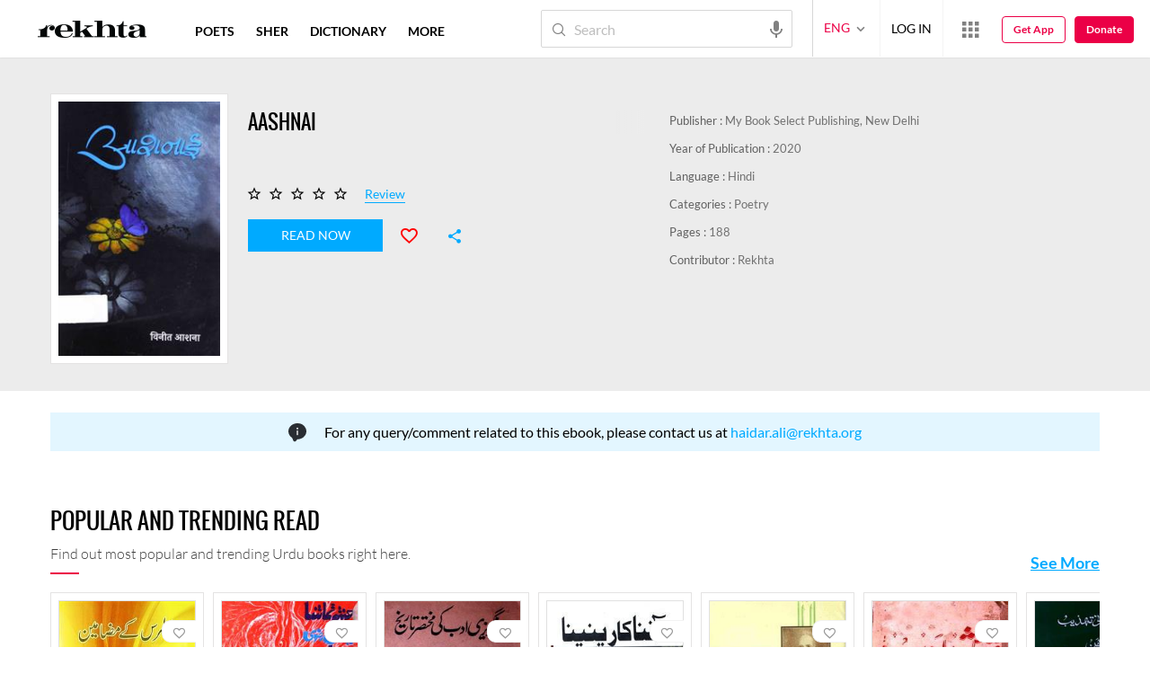

--- FILE ---
content_type: application/x-javascript; charset=utf-8
request_url: https://world.rekhta.org/user/userinfo
body_size: 178
content:
var userInfo = {"Name":null,"ImageUrl":null,"Id":null,"SessionId":"baa48fb9-0b9d-450e-b0c3-7293ede47286","FavCount":0,"GuestUserValue":null,"SearchSessionId":"baa48fb9-0b9d-450e-b0c3-7293ede47286","Email":null,"host":"world.rekhta.org"};